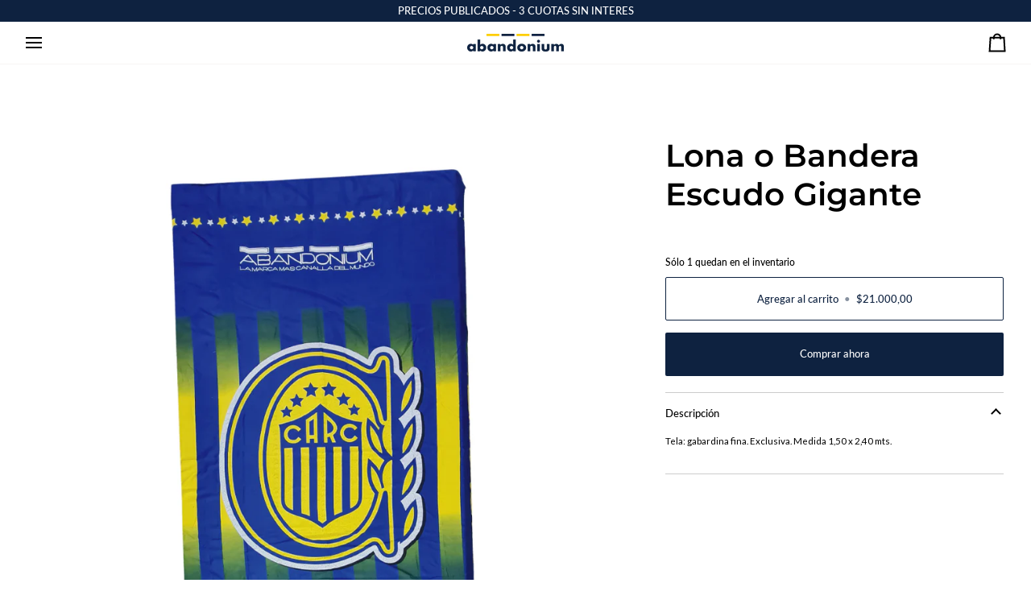

--- FILE ---
content_type: text/css
request_url: https://abandonium.com.ar/cdn/shop/t/7/assets/font-settings.css?v=55286044135424048371759342789
body_size: 174
content:
@font-face{font-family:Montserrat;font-weight:600;font-style:normal;font-display:swap;src:url(//abandonium.com.ar/cdn/fonts/montserrat/montserrat_n6.1326b3e84230700ef15b3a29fb520639977513e0.woff2?h1=YWJhbmRvbml1bS5jb20uYXI&h2=YWJhbmRvbml1bS5hY2NvdW50Lm15c2hvcGlmeS5jb20&hmac=5fc512f726ca35ead30924ad37950ff208587e32940b5e97159659e7c5f8bc59) format("woff2"),url(//abandonium.com.ar/cdn/fonts/montserrat/montserrat_n6.652f051080eb14192330daceed8cd53dfdc5ead9.woff?h1=YWJhbmRvbml1bS5jb20uYXI&h2=YWJhbmRvbml1bS5hY2NvdW50Lm15c2hvcGlmeS5jb20&hmac=1a0699e8b146ce23f1cf8810ee357c25c5aee2d37e9b304575b95ca91dc666d6) format("woff")}@font-face{font-family:Lato;font-weight:400;font-style:normal;font-display:swap;src:url(//abandonium.com.ar/cdn/fonts/lato/lato_n4.c3b93d431f0091c8be23185e15c9d1fee1e971c5.woff2?h1=YWJhbmRvbml1bS5jb20uYXI&h2=YWJhbmRvbml1bS5hY2NvdW50Lm15c2hvcGlmeS5jb20&hmac=0df889521ab6d6a377579d6429ef0d53166ce9055325b6caa6358c71cb566aa6) format("woff2"),url(//abandonium.com.ar/cdn/fonts/lato/lato_n4.d5c00c781efb195594fd2fd4ad04f7882949e327.woff?h1=YWJhbmRvbml1bS5jb20uYXI&h2=YWJhbmRvbml1bS5hY2NvdW50Lm15c2hvcGlmeS5jb20&hmac=5654dc657ba8268807fa1c2c8c853e4a5fe79bca1f77542838899a5857c77277) format("woff")}@font-face{font-family:Lato;font-weight:400;font-style:normal;font-display:swap;src:url(//abandonium.com.ar/cdn/fonts/lato/lato_n4.c3b93d431f0091c8be23185e15c9d1fee1e971c5.woff2?h1=YWJhbmRvbml1bS5jb20uYXI&h2=YWJhbmRvbml1bS5hY2NvdW50Lm15c2hvcGlmeS5jb20&hmac=0df889521ab6d6a377579d6429ef0d53166ce9055325b6caa6358c71cb566aa6) format("woff2"),url(//abandonium.com.ar/cdn/fonts/lato/lato_n4.d5c00c781efb195594fd2fd4ad04f7882949e327.woff?h1=YWJhbmRvbml1bS5jb20uYXI&h2=YWJhbmRvbml1bS5hY2NvdW50Lm15c2hvcGlmeS5jb20&hmac=5654dc657ba8268807fa1c2c8c853e4a5fe79bca1f77542838899a5857c77277) format("woff")}@font-face{font-family:Montserrat;font-weight:700;font-style:normal;font-display:swap;src:url(//abandonium.com.ar/cdn/fonts/montserrat/montserrat_n7.3c434e22befd5c18a6b4afadb1e3d77c128c7939.woff2?h1=YWJhbmRvbml1bS5jb20uYXI&h2=YWJhbmRvbml1bS5hY2NvdW50Lm15c2hvcGlmeS5jb20&hmac=e2469bb893928bbe3d9309078383a6861acc80c17c37f014655745c50a5a7900) format("woff2"),url(//abandonium.com.ar/cdn/fonts/montserrat/montserrat_n7.5d9fa6e2cae713c8fb539a9876489d86207fe957.woff?h1=YWJhbmRvbml1bS5jb20uYXI&h2=YWJhbmRvbml1bS5hY2NvdW50Lm15c2hvcGlmeS5jb20&hmac=d8c5a8467c98ee817a4dc68b83d2be291eb7eaf1b452a34119b9e57c60b007a7) format("woff")}@font-face{font-family:Lato;font-weight:500;font-style:normal;font-display:swap;src:url(//abandonium.com.ar/cdn/fonts/lato/lato_n5.b2fec044fbe05725e71d90882e5f3b21dae2efbd.woff2?h1=YWJhbmRvbml1bS5jb20uYXI&h2=YWJhbmRvbml1bS5hY2NvdW50Lm15c2hvcGlmeS5jb20&hmac=733ecbbce5e10c7526f0eeee043c9409a59f992e22747c4f6c4b0eae0021c05a) format("woff2"),url(//abandonium.com.ar/cdn/fonts/lato/lato_n5.f25a9a5c73ff9372e69074488f99e8ac702b5447.woff?h1=YWJhbmRvbml1bS5jb20uYXI&h2=YWJhbmRvbml1bS5hY2NvdW50Lm15c2hvcGlmeS5jb20&hmac=4ef0472221f7761724ed85ebce5819ba6ba7f4a9ef639982eb0c049b6e02316e) format("woff")}@font-face{font-family:Lato;font-weight:500;font-style:normal;font-display:swap;src:url(//abandonium.com.ar/cdn/fonts/lato/lato_n5.b2fec044fbe05725e71d90882e5f3b21dae2efbd.woff2?h1=YWJhbmRvbml1bS5jb20uYXI&h2=YWJhbmRvbml1bS5hY2NvdW50Lm15c2hvcGlmeS5jb20&hmac=733ecbbce5e10c7526f0eeee043c9409a59f992e22747c4f6c4b0eae0021c05a) format("woff2"),url(//abandonium.com.ar/cdn/fonts/lato/lato_n5.f25a9a5c73ff9372e69074488f99e8ac702b5447.woff?h1=YWJhbmRvbml1bS5jb20uYXI&h2=YWJhbmRvbml1bS5hY2NvdW50Lm15c2hvcGlmeS5jb20&hmac=4ef0472221f7761724ed85ebce5819ba6ba7f4a9ef639982eb0c049b6e02316e) format("woff")}@font-face{font-family:Lato;font-weight:400;font-style:italic;font-display:swap;src:url(//abandonium.com.ar/cdn/fonts/lato/lato_i4.09c847adc47c2fefc3368f2e241a3712168bc4b6.woff2?h1=YWJhbmRvbml1bS5jb20uYXI&h2=YWJhbmRvbml1bS5hY2NvdW50Lm15c2hvcGlmeS5jb20&hmac=1afdee41c0cc685a7271931f0289d08b1f3fba53758bc3ffb3ac7e1c54a3aad0) format("woff2"),url(//abandonium.com.ar/cdn/fonts/lato/lato_i4.3c7d9eb6c1b0a2bf62d892c3ee4582b016d0f30c.woff?h1=YWJhbmRvbml1bS5jb20uYXI&h2=YWJhbmRvbml1bS5hY2NvdW50Lm15c2hvcGlmeS5jb20&hmac=e79012683152ecb1775054cf54afb6d4e3e56bd60631d761b0ae66b742c95c6c) format("woff")}@font-face{font-family:Lato;font-weight:500;font-style:italic;font-display:swap;src:url(//abandonium.com.ar/cdn/fonts/lato/lato_i5.9501f9e8a9e09e142687495e156dec167f6a3ea3.woff2?h1=YWJhbmRvbml1bS5jb20uYXI&h2=YWJhbmRvbml1bS5hY2NvdW50Lm15c2hvcGlmeS5jb20&hmac=1217ceee022dc7cf1f86db2d0396cfc74b4d538466a7b4aff6ab8bf683cc3084) format("woff2"),url(//abandonium.com.ar/cdn/fonts/lato/lato_i5.eca6cbf1aa9c70cc6dbfed0353a2f57e5065c864.woff?h1=YWJhbmRvbml1bS5jb20uYXI&h2=YWJhbmRvbml1bS5hY2NvdW50Lm15c2hvcGlmeS5jb20&hmac=a06b472d46a6ecb57f0e6b0b77a5c60d0126008f69879ff659d01d7959729fb5) format("woff")}
/*# sourceMappingURL=/cdn/shop/t/7/assets/font-settings.css.map?v=55286044135424048371759342789 */
